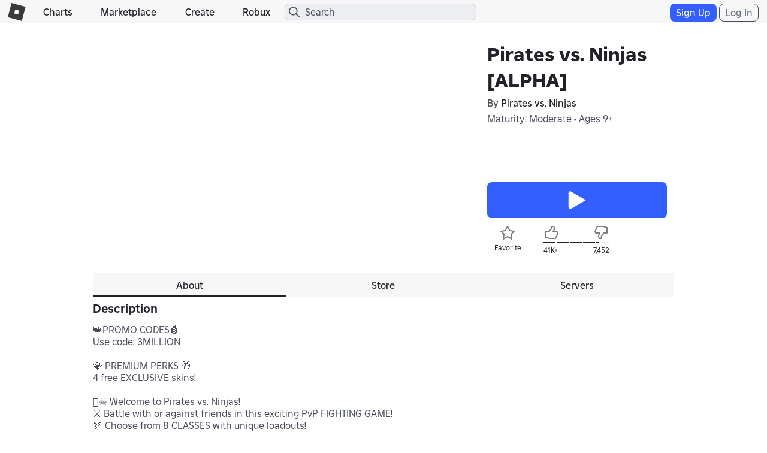

--- FILE ---
content_type: text/html; charset=utf-8
request_url: https://www.roblox.com/games/votingservice/7029243758
body_size: 346
content:

    <li id="voting-section"
        class="voting-panel body"
        data-target-id="7029243758"
        data-total-up-votes="41940"
        data-total-down-votes="7452"
        data-vote-modal=""
        data-user-authenticated="false"
        data-vote-url="https://apis.roblox.com/voting-api/vote/asset/7029243758?vote="
        data-register-url=""
        data-account-page-url="">
        <div class="spinner spinner-sm loading"></div>
            <div class="vote-summary">
                <div class="voting-details">
                    <div class="users-vote ">

                        <div class="upvote">
                            <span class="icon-like "></span>
                        </div>

                        <div class="vote-details">
                            <div class="vote-container">
                                <div class="vote-background"></div>
                                <div class="vote-percentage"></div>
                                <div class="vote-mask">
                                    <div class="segment seg-1"></div>
                                    <div class="segment seg-2"></div>
                                    <div class="segment seg-3"></div>
                                    <div class="segment seg-4"></div>
                                </div>
                            </div>

                            <div class="vote-numbers">
                                <div class="count-left">
                                    <span id="vote-up-text" title="41940" class="vote-text">41K&#x2B;</span>
                                </div>
                                <div class="count-right">
                                    <span id="vote-down-text" title="7452" class="vote-text">7,452</span>

                                    </div>
                            </div>
                        </div>

                        <div class="downvote">
                            <span class="icon-dislike "></span>
                        </div>

                    </div>
                </div>

            </div>
    </li>


--- FILE ---
content_type: application/javascript
request_url: https://js.rbxcdn.com/13b3b0cf97cfb5da4538eb0c59f252188b4f724f9328c264a58d24a714e41fe5.js
body_size: 462
content:
var Roblox = Roblox || {};
Roblox.LangDynamic = Roblox.LangDynamic || {};
Roblox.LangDynamic["Feature.ShopDialog"] = {"Heading.LeavingRoblox":"You are leaving Roblox","Action.ContinueToShop":"Continue to Shop","Action.Cancel":"Cancel","Description.AgeWarning":"Please note that you need to be over 18 to purchase products online. The Amazon store is not part of Roblox.com and is governed by a separate privacy policy.","Description.AmazonRedirect":"Your are about to visit our amazon store. You will be redirected to Roblox merchandise store on {shopLink}.","Description.RetailWebsiteRedirect":"Heads up, Robloxian – by clicking “continue,” you will be redirected to a retail website that is not owned or operated by Roblox. They may have different terms and privacy policies.","Description.PurchaseAgeWarning":"Please note that you need to be over 18 to purchase products online. We hope to see you again soon!","Action.Continue":"Continue","Description.WebsiteRedirect":"Please Note: By clicking \"continue,\" you will be redirected to a third party website that is not owned, operated, or controlled by Roblox. We are not responsible for the privacy and security practices of such third party websites. You should refer to the privacy policies on their sites to determine their respective privacy practices."};
window.Roblox && window.Roblox.BundleDetector && window.Roblox.BundleDetector.bundleDetected("DynamicLocalizationResourceScript_Feature.ShopDialog");
